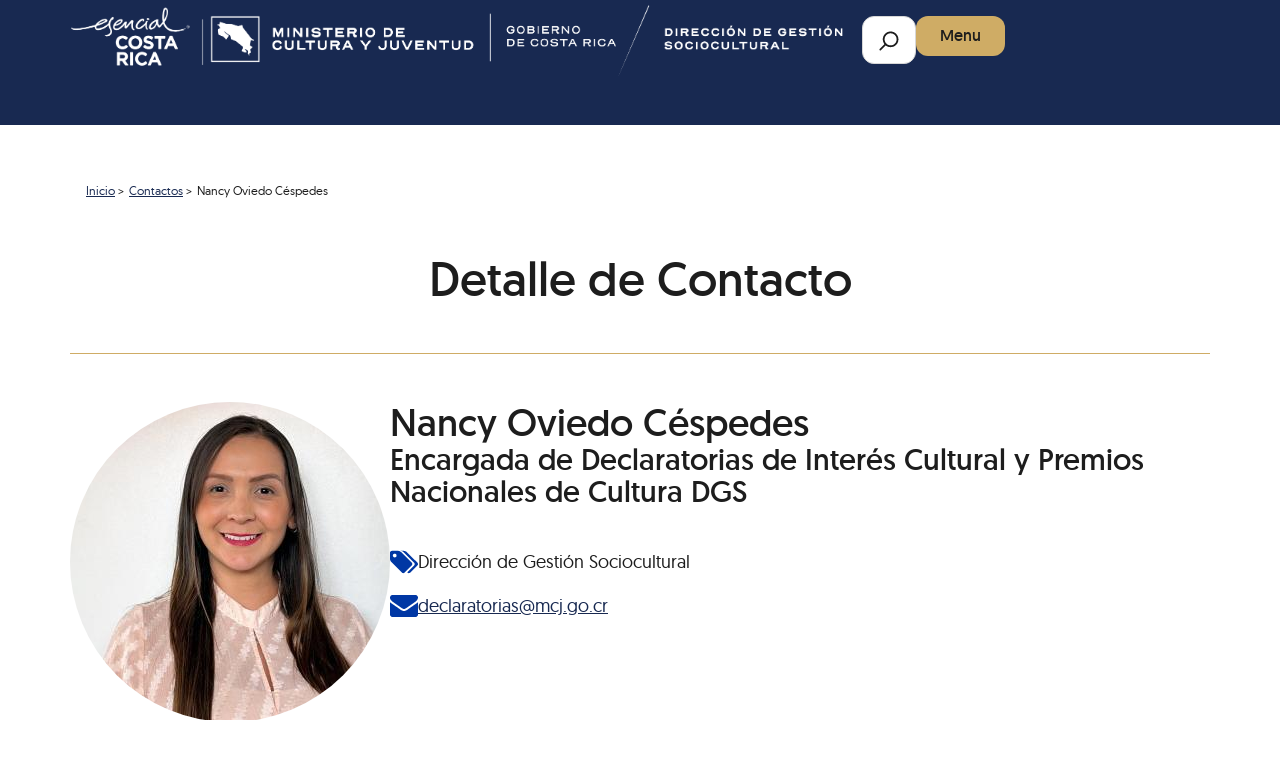

--- FILE ---
content_type: text/html; charset=UTF-8
request_url: https://www.dircultura.go.cr/contactos/nancy-oviedo-cespedes
body_size: 5750
content:


<!-- THEME DEBUG -->
<!-- THEME HOOK: 'html' -->
<!-- FILE NAME SUGGESTIONS:
   ▪️ html--node--1586.html.twig
   ▪️ html--node--%.html.twig
   ▪️ html--node.html.twig
   ✅ html.html.twig
-->
<!-- BEGIN OUTPUT from 'core/themes/stable9/templates/layout/html.html.twig' -->
<!DOCTYPE html>
<html lang="es" dir="ltr">
  <head>
    <meta charset="utf-8" />
<link rel="canonical" href="https://www.dircultura.go.cr/contactos/nancy-oviedo-cespedes" />
<meta name="robots" content="index, follow" />
<meta name="Generator" content="Drupal 10 (https://www.drupal.org)" />
<meta name="MobileOptimized" content="width" />
<meta name="HandheldFriendly" content="true" />
<meta name="viewport" content="width=device-width, initial-scale=1.0" />
<script type="application/ld+json">{
    "@context": "https://schema.org",
    "@type": "BreadcrumbList",
    "itemListElement": [
        {
            "@type": "ListItem",
            "position": 1,
            "name": "Inicio",
            "item": "https://www.dircultura.go.cr/"
        },
        {
            "@type": "ListItem",
            "position": 2,
            "name": "Contactos",
            "item": "https://www.dircultura.go.cr/contactos"
        },
        {
            "@type": "ListItem",
            "position": 3,
            "name": "Nancy Oviedo Céspedes"
        }
    ]
}</script>
<link rel="icon" href="/core/misc/favicon.ico" type="image/vnd.microsoft.icon" />
<link rel="alternate" hreflang="und" href="https://www.dircultura.go.cr/contactos/nancy-oviedo-cespedes" />

    <title>Nancy Oviedo Céspedes | Dirección de Cultura</title>
    <link rel="stylesheet" media="all" href="/sites/default/files/css/css_lRUv0YxZnVTDWmU3f76w4pZHOj8-xaoWFRc6vrsqvlA.css?delta=0&amp;language=es&amp;theme=dircultura&amp;include=eJxtyksOgzAMRdENIbKkyEke1Ko_KDZqu3uY0-E9ug2ZmBXfwwOjbix3RtlhmCTL4NlPyXNS2cXbLeGdSapiMFVhe0fZ3JI-CFes3fVwg-W_8UlrvqBY4hcJLY0CF4aaOZc" />
<link rel="stylesheet" media="all" href="//cdnjs.cloudflare.com/ajax/libs/font-awesome/6.6.0/css/all.min.css" />
<link rel="stylesheet" media="all" href="/sites/default/files/css/css_XgTFnWtReeYnsDgY5hTQgydQzqXNImr8aNGaEd6RB7E.css?delta=2&amp;language=es&amp;theme=dircultura&amp;include=eJxtyksOgzAMRdENIbKkyEke1Ko_KDZqu3uY0-E9ug2ZmBXfwwOjbix3RtlhmCTL4NlPyXNS2cXbLeGdSapiMFVhe0fZ3JI-CFes3fVwg-W_8UlrvqBY4hcJLY0CF4aaOZc" />
<link rel="stylesheet" media="all" href="/sites/default/files/css/css_Lar7aPgwJwUFt2Y05z8zS4f84dyz8WH1yxC_MGLX408.css?delta=3&amp;language=es&amp;theme=dircultura&amp;include=eJxtyksOgzAMRdENIbKkyEke1Ko_KDZqu3uY0-E9ug2ZmBXfwwOjbix3RtlhmCTL4NlPyXNS2cXbLeGdSapiMFVhe0fZ3JI-CFes3fVwg-W_8UlrvqBY4hcJLY0CF4aaOZc" />

    
  </head>
  <body>
        <a href="#main-content" class="visually-hidden focusable">
      Pasar al contenido principal
    </a>
    
    

<!-- THEME DEBUG -->
<!-- THEME HOOK: 'off_canvas_page_wrapper' -->
<!-- BEGIN OUTPUT from 'core/themes/stable9/templates/content/off-canvas-page-wrapper.html.twig' -->
  <div class="dialog-off-canvas-main-canvas" data-off-canvas-main-canvas>
    

<!-- THEME DEBUG -->
<!-- THEME HOOK: 'page' -->
<!-- FILE NAME SUGGESTIONS:
   ▪️ page--node--1586.html.twig
   ▪️ page--node--%.html.twig
   ▪️ page--node.html.twig
   ✅ page.html.twig
-->
<!-- 💡 BEGIN CUSTOM TEMPLATE OUTPUT from 'themes/custom/dircultura/templates/layout/page.html.twig' -->
<div class="layout-container">

  <header role="banner">
    

<!-- THEME DEBUG -->
<!-- THEME HOOK: 'region' -->
<!-- FILE NAME SUGGESTIONS:
   ✅ region--header.html.twig
   ▪️ region.html.twig
-->
<!-- 💡 BEGIN CUSTOM TEMPLATE OUTPUT from 'themes/custom/dircultura/templates/layout/region--header.html.twig' -->

<header  class="header">
  <div class="container header__content">
    <div class="header__items">
      <div  class="header__branding">
                  

<!-- THEME DEBUG -->
<!-- THEME HOOK: 'block' -->
<!-- FILE NAME SUGGESTIONS:
   ▪️ block--dircultura-sitebranding.html.twig
   ✅ block--system-branding-block.html.twig
   ▪️ block--system.html.twig
   ▪️ block.html.twig
-->
<!-- BEGIN OUTPUT from 'core/themes/stable9/templates/block/block--system-branding-block.html.twig' -->
<div id="block-dircultura-sitebranding">
  
    
        <a href="/" rel="home">
      <img src="/sites/default/files/DGS%20esencial%20CR%20Blanco.png" alt="Inicio" fetchpriority="high" />
    </a>
      
</div>

<!-- END OUTPUT from 'core/themes/stable9/templates/block/block--system-branding-block.html.twig' -->


              </div>

      <div class= "search-menu">
        <div  class="header__searchform">
                      

<!-- THEME DEBUG -->
<!-- THEME HOOK: 'block' -->
<!-- FILE NAME SUGGESTIONS:
   ▪️ block--dircultura-formularioexpuestodircultura-searchblock-1.html.twig
   ▪️ block--views-exposed-filter-block--dircultura-search-block-1.html.twig
   ▪️ block--views-exposed-filter-block.html.twig
   ▪️ block--views.html.twig
   ✅ block.html.twig
-->
<!-- BEGIN OUTPUT from 'core/themes/stable9/templates/block/block.html.twig' -->
<div class="views-exposed-form bef-exposed-form" data-bef-auto-submit-full-form="" data-bef-auto-submit="" data-bef-auto-submit-delay="500" data-bef-auto-submit-minimum-length="3" data-drupal-selector="views-exposed-form-dircultura-search-block-1" id="block-dircultura-formularioexpuestodircultura-searchblock-1">
  
    
      

<!-- THEME DEBUG -->
<!-- THEME HOOK: 'form' -->
<!-- FILE NAME SUGGESTIONS:
   ▪️ form--views-exposed-form-dircultura-search-block-1.html.twig
   ✅ form.html.twig
-->
<!-- BEGIN OUTPUT from 'core/themes/stable9/templates/form/form.html.twig' -->
<form action="/search" method="get" id="views-exposed-form-dircultura-search-block-1" accept-charset="UTF-8">
  

<!-- THEME DEBUG -->
<!-- THEME HOOK: 'views_exposed_form' -->
<!-- BEGIN OUTPUT from 'core/themes/stable9/templates/views/views-exposed-form.html.twig' -->


<!-- THEME DEBUG -->
<!-- THEME HOOK: 'form_element' -->
<!-- FILE NAME SUGGESTIONS:
   ▪️ form-element--dircultura-search--block-1--search-api-fulltext.html.twig
   ▪️ form-element--dircultura-search--block-1.html.twig
   ▪️ form-element--dircultura-search--search-api-fulltext.html.twig
   ▪️ form-element--dircultura-search.html.twig
   ✅ form-element.html.twig
-->
<!-- BEGIN OUTPUT from 'core/themes/stable9/templates/form/form-element.html.twig' -->
<div class="js-form-item form-item form-type-textfield js-form-type-textfield form-item-search-api-fulltext js-form-item-search-api-fulltext form-no-label">
      

<!-- THEME DEBUG -->
<!-- THEME HOOK: 'form_element_label' -->
<!-- BEGIN OUTPUT from 'core/themes/stable9/templates/form/form-element-label.html.twig' -->
<label for="edit-search-api-fulltext" class="visually-hidden">Buscar</label>
<!-- END OUTPUT from 'core/themes/stable9/templates/form/form-element-label.html.twig' -->


        

<!-- THEME DEBUG -->
<!-- THEME HOOK: 'input__textfield' -->
<!-- FILE NAME SUGGESTIONS:
   ▪️ input--textfield.html.twig
   ✅ input.html.twig
-->
<!-- BEGIN OUTPUT from 'core/themes/stable9/templates/form/input.html.twig' -->
<input data-drupal-selector="edit-search-api-fulltext" type="text" id="edit-search-api-fulltext" name="search_api_fulltext" value="" size="30" maxlength="128" placeholder="Buscar" class="form-text" />

<!-- END OUTPUT from 'core/themes/stable9/templates/form/input.html.twig' -->


        </div>

<!-- END OUTPUT from 'core/themes/stable9/templates/form/form-element.html.twig' -->



<!-- THEME DEBUG -->
<!-- THEME HOOK: 'container' -->
<!-- BEGIN OUTPUT from 'core/themes/stable9/templates/form/container.html.twig' -->
<div data-drupal-selector="edit-actions" class="form-actions js-form-wrapper form-wrapper" id="edit-actions">

<!-- THEME DEBUG -->
<!-- THEME HOOK: 'input__submit' -->
<!-- FILE NAME SUGGESTIONS:
   ▪️ input--submit.html.twig
   ✅ input.html.twig
-->
<!-- BEGIN OUTPUT from 'core/themes/stable9/templates/form/input.html.twig' -->
<input data-bef-auto-submit-click="" class="js-hide button js-form-submit form-submit" data-drupal-selector="edit-submit-dircultura-search" type="submit" id="edit-submit-dircultura-search" value="Aplicar" />

<!-- END OUTPUT from 'core/themes/stable9/templates/form/input.html.twig' -->

</div>

<!-- END OUTPUT from 'core/themes/stable9/templates/form/container.html.twig' -->



<!-- END OUTPUT from 'core/themes/stable9/templates/views/views-exposed-form.html.twig' -->


</form>

<!-- END OUTPUT from 'core/themes/stable9/templates/form/form.html.twig' -->


  </div>

<!-- END OUTPUT from 'core/themes/stable9/templates/block/block.html.twig' -->


                  </div>

        <div id="open-modal-button" class="menu">
          


<a
   class="button button--primary"
    href="#"
  >
  Menu</a>
        </div>
      </div>
    </div>
  </div>
</header>

<div id="menu-modal" class="modal">
  <div class="modal-content">
    <div class="modal-header">
      <span class="close-modal">&times;</span>
      <span class="modal-title">Menú</span>
    </div>

    <div  class="header__menu_items">
              

<!-- THEME DEBUG -->
<!-- THEME HOOK: 'block' -->
<!-- FILE NAME SUGGESTIONS:
   ▪️ block--dircultura-main-menu.html.twig
   ▪️ block--system-menu-block--main.html.twig
   ✅ block--system-menu-block.html.twig
   ▪️ block--system.html.twig
   ▪️ block.html.twig
-->
<!-- BEGIN OUTPUT from 'core/themes/stable9/templates/block/block--system-menu-block.html.twig' -->
<nav role="navigation" aria-labelledby="block-dircultura-main-menu-menu" id="block-dircultura-main-menu">
            
  <h2 class="visually-hidden" id="block-dircultura-main-menu-menu">Main navigation</h2>
  

        

<!-- THEME DEBUG -->
<!-- THEME HOOK: 'menu__main' -->
<!-- FILE NAME SUGGESTIONS:
   ✅ menu--main.html.twig
   ✅ menu--main.html.twig
   ▪️ menu.html.twig
-->
<!-- 💡 BEGIN CUSTOM TEMPLATE OUTPUT from 'themes/custom/dircultura/templates/navigation/menu--main.html.twig' -->

<nav>
  <div id="main-nav" class="main-nav">
    


    
                          
    
<ul  class="main-menu">
        
<li  class="main-menu__item">
                <a href="/" class="main-menu__link" data-drupal-link-system-path="&lt;front&gt;">Inicio</a>
          </li>
      
<li  class="main-menu__item main-menu__item--with-sub">
                <a href="/quienes-somos" class="main-menu__link main-menu__link--with-sub" data-drupal-link-system-path="node/4319">Quiénes Somos</a>
              <span class="expand-sub"></span>
          
                                    
    
<ul  class="main-menu main-menu--sub main-menu--sub-1">
        
<li  class="main-menu__item main-menu__item--sub main-menu__item--sub-1">
                <a href="/quienes-somos#mision" class="main-menu__link main-menu__link--sub main-menu__link--sub-1">Misión</a>
          </li>
      
<li  class="main-menu__item main-menu__item--sub main-menu__item--sub-1">
                <a href="/quienes-somos#vision" title="Organizaciones" class="main-menu__link main-menu__link--sub main-menu__link--sub-1">Visión</a>
          </li>
      
<li  class="main-menu__item main-menu__item--sub main-menu__item--sub-1">
                <a href="/donde-estamos" class="main-menu__link main-menu__link--sub main-menu__link--sub-1" data-drupal-link-system-path="node/4320">Dónde Estamos</a>
          </li>
      
<li  class="main-menu__item main-menu__item--sub main-menu__item--sub-1">
                <a href="https://dev-dircultura-d10.pantheonsite.io/quienes-somos#modelos-de-gestion" class="main-menu__link main-menu__link--sub main-menu__link--sub-1">Modelo de Gestión</a>
          </li>
  </ul>
  
      </li>
      
<li  class="main-menu__item">
                <a href="/servicios" title="Programas" id="programas" class="main-menu__link" data-drupal-link-system-path="node/9">Servicios</a>
          </li>
      
<li  class="main-menu__item">
                <a href="/noticias" title="Noticias" id="noticias" class="main-menu__link" data-drupal-link-system-path="node/12">Noticias</a>
          </li>
      
<li  class="main-menu__item">
                <a href="/contactos" class="main-menu__link" data-drupal-link-system-path="node/6">Contactos</a>
          </li>
      
<li  class="main-menu__item">
                <a href="/recursos" title="Medios" id="medios" class="main-menu__link" data-drupal-link-system-path="node/13">Recursos de consulta</a>
          </li>
  </ul>
  
  </div>
</nav>

<!-- END CUSTOM TEMPLATE OUTPUT from 'themes/custom/dircultura/templates/navigation/menu--main.html.twig' -->


  </nav>

<!-- END OUTPUT from 'core/themes/stable9/templates/block/block--system-menu-block.html.twig' -->


          </div>
  </div>
</div>
<!-- END CUSTOM TEMPLATE OUTPUT from 'themes/custom/dircultura/templates/layout/region--header.html.twig' -->


  </header>

  <main role="main">
    
    
    
    <a id="main-content" tabindex="-1"></a>          <aside class="layout--content-top" role="complementary">
        

<!-- THEME DEBUG -->
<!-- THEME HOOK: 'region' -->
<!-- FILE NAME SUGGESTIONS:
   ▪️ region--content-top.html.twig
   ✅ region.html.twig
-->
<!-- BEGIN OUTPUT from 'core/themes/stable9/templates/layout/region.html.twig' -->
  <div>
    

<!-- THEME DEBUG -->
<!-- THEME HOOK: 'block' -->
<!-- FILE NAME SUGGESTIONS:
   ▪️ block--dircultura-breadcrumbs.html.twig
   ▪️ block--system-breadcrumb-block.html.twig
   ▪️ block--system.html.twig
   ✅ block.html.twig
-->
<!-- BEGIN OUTPUT from 'core/themes/stable9/templates/block/block.html.twig' -->
<div id="block-dircultura-breadcrumbs">
  
    
      

<!-- THEME DEBUG -->
<!-- THEME HOOK: 'breadcrumb' -->
<!-- 💡 BEGIN CUSTOM TEMPLATE OUTPUT from 'themes/custom/dircultura/templates/navigation/breadcrumb.html.twig' -->


<div class="container">
  <nav role='navigation' aria-labelledby='system-breadcrumb'>
    <h2  class="visually-hidden" id='system-breadcrumb'>Ruta de navegación</h2>
    <ol  class="breadcrumb">
          <li  class="breadcrumb__item mini-text">
                  <a  class="breadcrumb__link mini-text" href="/">Inicio</a>
              </li>
          <li  class="breadcrumb__item mini-text">
                  <a  class="breadcrumb__link mini-text" href="/contactos">Contactos</a>
              </li>
          <li  class="breadcrumb__item mini-text">
                  Nancy Oviedo Céspedes
              </li>
        </ol>
  </nav>
</div>

<!-- END CUSTOM TEMPLATE OUTPUT from 'themes/custom/dircultura/templates/navigation/breadcrumb.html.twig' -->


  </div>

<!-- END OUTPUT from 'core/themes/stable9/templates/block/block.html.twig' -->


  </div>

<!-- END OUTPUT from 'core/themes/stable9/templates/layout/region.html.twig' -->


      </aside>
    
    <div class="layout--content">
      

<!-- THEME DEBUG -->
<!-- THEME HOOK: 'region' -->
<!-- FILE NAME SUGGESTIONS:
   ▪️ region--content.html.twig
   ✅ region.html.twig
-->
<!-- BEGIN OUTPUT from 'core/themes/stable9/templates/layout/region.html.twig' -->
  <div>
    

<!-- THEME DEBUG -->
<!-- THEME HOOK: 'block' -->
<!-- FILE NAME SUGGESTIONS:
   ▪️ block--dircultura-messages.html.twig
   ✅ block--system-messages-block.html.twig
   ▪️ block--system.html.twig
   ▪️ block.html.twig
-->
<!-- BEGIN OUTPUT from 'core/themes/stable9/templates/block/block--system-messages-block.html.twig' -->
<div data-drupal-messages-fallback class="hidden"></div>

<!-- END OUTPUT from 'core/themes/stable9/templates/block/block--system-messages-block.html.twig' -->



<!-- THEME DEBUG -->
<!-- THEME HOOK: 'block' -->
<!-- FILE NAME SUGGESTIONS:
   ▪️ block--dircultura-content.html.twig
   ▪️ block--system-main-block.html.twig
   ▪️ block--system.html.twig
   ✅ block.html.twig
-->
<!-- BEGIN OUTPUT from 'core/themes/stable9/templates/block/block.html.twig' -->
<div id="block-dircultura-content">
  
    
      

<!-- THEME DEBUG -->
<!-- THEME HOOK: 'node' -->
<!-- FILE NAME SUGGESTIONS:
   ▪️ node--1586--full.html.twig
   ▪️ node--1586.html.twig
   ✅ node--contact--full.html.twig
   ▪️ node--contact.html.twig
   ▪️ node--full.html.twig
   ▪️ node.html.twig
-->
<!-- 💡 BEGIN CUSTOM TEMPLATE OUTPUT from 'themes/custom/dircultura/templates/content/node--contact--full.html.twig' -->

  
<article data-history-node-id="1586" class="container">
  
<div  data-history-node-id="1586" class="pg-title container">
    <h1  class="heading">
      Detalle de Contacto
  </h1>

        
    <hr>
</div>
  

<div  class="contact">
  <div  class="contact__content">

          <div  class="contact__image">
          

  
<picture
   class="image"
>
      
<img
   class="image"
      src="/sites/default/files/styles/contact_node/public/2025-03/nancy_0.jpg?itok=eI0eZ_xN"
  alt="nancy_0.jpg"
  />
</picture>
      </div>
    
    <div  class="contact__info">

      <div class="contact-info-headings">
        <h2  class="heading">
      Nancy Oviedo Céspedes
  </h2>

                  <h3  class="heading">
      Encargada de Declaratorias de Interés Cultural y Premios Nacionales de Cultura DGS
  </h3>
              </div>

              <div class="organization">
          


<svg  class="icon"

  
  
  
      width="28px"
  
      height="28px"
  >
      <use xlink:href="/themes/custom/dircultura/dist/icons.svg#tags"></use>
</svg>

          
<a
   class="link"
    href="/direccion/direccion-gestion-sociocultural"
>
      Dirección de Gestión Sociocultural
  </a>
        </div>
      
      
              <div class="email">
          


<svg  class="icon"

  
  
  
      width="28px"
  
      height="28px"
  >
      <use xlink:href="/themes/custom/dircultura/dist/icons.svg#mail"></use>
</svg>

          <a href="mailto:declaratorias@mcj.go.cr">declaratorias@mcj.go.cr</a>
        </div>
    
    </div>

  </div>
</div>


</article>

<!-- END CUSTOM TEMPLATE OUTPUT from 'themes/custom/dircultura/templates/content/node--contact--full.html.twig' -->


  </div>

<!-- END OUTPUT from 'core/themes/stable9/templates/block/block.html.twig' -->


  </div>

<!-- END OUTPUT from 'core/themes/stable9/templates/layout/region.html.twig' -->


    </div>
    
  </main>

      <footer role="contentinfo">
      

<!-- THEME DEBUG -->
<!-- THEME HOOK: 'region' -->
<!-- FILE NAME SUGGESTIONS:
   ✅ region--footer.html.twig
   ▪️ region.html.twig
-->
<!-- 💡 BEGIN CUSTOM TEMPLATE OUTPUT from 'themes/custom/dircultura/templates/layout/region--footer.html.twig' -->
<footer  class="footer">
  <div  class="footer__inner footer__inner--content container">
      

    <div class="menus-order">
        

<!-- THEME DEBUG -->
<!-- THEME HOOK: 'block' -->
<!-- FILE NAME SUGGESTIONS:
   ▪️ block--dircultura-enlacesrapidos.html.twig
   ▪️ block--system-menu-block--enlaces-rapidos.html.twig
   ✅ block--system-menu-block.html.twig
   ▪️ block--system.html.twig
   ▪️ block.html.twig
-->
<!-- BEGIN OUTPUT from 'core/themes/stable9/templates/block/block--system-menu-block.html.twig' -->
<nav role="navigation" aria-labelledby="block-dircultura-enlacesrapidos-menu" id="block-dircultura-enlacesrapidos">
            
  <h2 class="visually-hidden" id="block-dircultura-enlacesrapidos-menu">Enlaces Rápidos</h2>
  

        

<!-- THEME DEBUG -->
<!-- THEME HOOK: 'menu__enlaces_rapidos' -->
<!-- FILE NAME SUGGESTIONS:
   ✅ menu--enlaces-rapidos.html.twig
   ✅ menu--enlaces-rapidos.html.twig
   ▪️ menu.html.twig
-->
<!-- 💡 BEGIN CUSTOM TEMPLATE OUTPUT from 'themes/custom/dircultura/templates/navigation/menu--enlaces-rapidos.html.twig' -->



    
                          
    
<ul  class="quick-links">
        
<li  class="quick-links__item">
                <a href="/servicios" class="quick-links__link" data-drupal-link-system-path="node/9">Servicios</a>
          </li>
      
<li  class="quick-links__item">
                <a href="/proyectos" class="quick-links__link" data-drupal-link-system-path="node/8">Proyectos</a>
          </li>
      
<li  class="quick-links__item">
                <a href="/contactos" class="quick-links__link" data-drupal-link-system-path="node/6">Contactos</a>
          </li>
      
<li  class="quick-links__item">
                <a href="/noticias" class="quick-links__link" data-drupal-link-system-path="node/12">Noticias</a>
          </li>
      
<li  class="quick-links__item">
                <a href="/recursos" class="quick-links__link" data-drupal-link-system-path="node/13">Recursos</a>
          </li>
  </ul>
  

<!-- END CUSTOM TEMPLATE OUTPUT from 'themes/custom/dircultura/templates/navigation/menu--enlaces-rapidos.html.twig' -->


  </nav>

<!-- END OUTPUT from 'core/themes/stable9/templates/block/block--system-menu-block.html.twig' -->


    </div>

      

<!-- THEME DEBUG -->
<!-- THEME HOOK: 'block' -->
<!-- FILE NAME SUGGESTIONS:
   ▪️ block--dircultura-socialnetworks.html.twig
   ▪️ block--block-content--0f60f52e-b6b6-4e7f-b36c-facdd4dad687.html.twig
   ▪️ block--block-content--id-view--dircultura-socialnetworks--full.html.twig
   ▪️ block--block-content--id--dircultura-socialnetworks.html.twig
   ▪️ block--block-content--view-type--social-networks--full.html.twig
   ▪️ block--block-content--type--social-networks.html.twig
   ▪️ block--block-content--view--full.html.twig
   ▪️ block--block-content.html.twig
   ✅ block.html.twig
-->
<!-- BEGIN OUTPUT from 'core/themes/stable9/templates/block/block.html.twig' -->
<div id="block-dircultura-socialnetworks">
  
    
      

<!-- THEME DEBUG -->
<!-- THEME HOOK: 'social_media_links_platforms' -->
<!-- FILE NAME SUGGESTIONS:
   ▪️ social-media-links-platforms--block-content--field-social-links--social-networks.html.twig
   ▪️ social-media-links-platforms--block-content--field-social-links.html.twig
   ▪️ social-media-links-platforms--block-content--social-networks.html.twig
   ▪️ social-media-links-platforms--field-social-links.html.twig
   ✅ social-media-links-platforms.html.twig
-->
<!-- 💡 BEGIN CUSTOM TEMPLATE OUTPUT from 'themes/custom/dircultura/templates/navigation/social-media-links-platforms.html.twig' -->


<ul class="social-media-links--platforms platforms vertical">
      <li>
      <a class="social-media-link-icon--instagram" href="https://www.instagram.com/dgs_mcj_cr" target="_blank" rel="noopener noreferrer"  aria-label="Instagram">
        <span aria-hidden="true"><span class='fab fa-instagram fa-2x'></span></span>

              </a>
    </li>
      <li>
      <a class="social-media-link-icon--facebook" href="https://www.facebook.com/sociocultural.mcj.cr" target="_blank" rel="noopener noreferrer"  aria-label="Facebook">
        <span aria-hidden="true"><span class='fab fa-facebook fa-2x'></span></span>

              </a>
    </li>
      <li>
      <a class="social-media-link-icon--youtube" href="https://www.youtube.com/@DGS-MCJCostaRica" target="_blank" rel="noopener noreferrer"  aria-label="Youtube">
        <span aria-hidden="true"><span class='fab fa-youtube fa-2x'></span></span>

              </a>
    </li>
      <li>
      <a class="social-media-link-icon--whatsapp" href="https://api.whatsapp.com/send?phone=50622236369" target="_blank" rel="noopener noreferrer"  aria-label="Whatsapp">
        <span aria-hidden="true"><span class='fab fa-whatsapp fa-2x'></span></span>

              </a>
    </li>
  </ul>


<!-- END CUSTOM TEMPLATE OUTPUT from 'themes/custom/dircultura/templates/navigation/social-media-links-platforms.html.twig' -->


  </div>

<!-- END OUTPUT from 'core/themes/stable9/templates/block/block.html.twig' -->

 
  </div>

  <div  class="footer__outer container">
          <div  class="footer__copyright">
        <p>
          Derechos de autor &copy; 2026 - Dirección de Gestión Sociocultural, MCJ.
        </p>
        <p>
          Desarrollado por <a href="https://www.paralleldevs.com/">ParallelDevs</a>
        </p>
      </div>
      </div>
</footer>
<!-- END CUSTOM TEMPLATE OUTPUT from 'themes/custom/dircultura/templates/layout/region--footer.html.twig' -->


    </footer>
  
</div>
<!-- END CUSTOM TEMPLATE OUTPUT from 'themes/custom/dircultura/templates/layout/page.html.twig' -->


  </div>

<!-- END OUTPUT from 'core/themes/stable9/templates/content/off-canvas-page-wrapper.html.twig' -->


    
    <script type="application/json" data-drupal-selector="drupal-settings-json">{"path":{"baseUrl":"\/","pathPrefix":"","currentPath":"node\/1586","currentPathIsAdmin":false,"isFront":false,"currentLanguage":"es"},"pluralDelimiter":"\u0003","suppressDeprecationErrors":true,"better_exposed_filters":{"autosubmit_exclude_textfield":true},"ajaxTrustedUrl":{"\/search":true},"user":{"uid":0,"permissionsHash":"37bd55aed51442b570ba2005de55799f76c2fd23c00d307516c9f3a7a0f7f01d"}}</script>
<script src="/sites/default/files/js/js_1Cjq0n8eAc3pM2QmbEeXfS2O73wuOB9ix6gofBcRsGY.js?scope=footer&amp;delta=0&amp;language=es&amp;theme=dircultura&amp;include=eJxtytsJwDAIAMCFAhlJtNoimBp8QMdvB-jnwZFUSYA821MYTrWPObHLIZuW1qD_csktgTZY42irDpzLGe0FbSshJg"></script>
<script src="/themes/custom/dircultura/js/modal.js?t5ks2b" defer></script>

  </body>
</html>

<!-- END OUTPUT from 'core/themes/stable9/templates/layout/html.html.twig' -->

